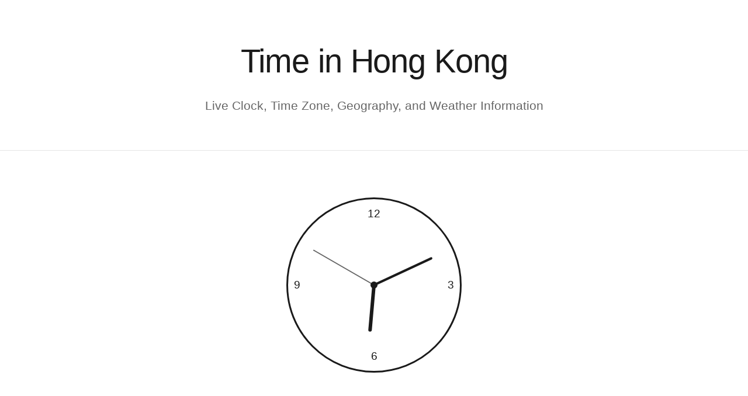

--- FILE ---
content_type: text/html; charset=utf-8
request_url: https://timein.hk/
body_size: 7145
content:
<!DOCTYPE html>
<html lang="en">
<head>
    <meta charset="UTF-8">
    <meta name="viewport" content="width=device-width, initial-scale=1.0">
    <title>Time in Hong Kong | HKT Clock, Geography, and FAQ</title>
    <meta name="description" content="Find the accurate time in Hong Kong (HKT). This page provides a live clock, detailed information on Hong Kong's geography, coordinates (latitude and longitude), climate, and a comprehensive FAQ about its time zone.">
    <meta name="keywords" content="Time in Hong Kong, Hong Kong time, HKT, Hong Kong time zone, Hong Kong latitude, Hong Kong longitude, Hong Kong weather, Hong Kong FAQ">
    
    <script type="application/ld+json">
    {
      "@context": "https://schema.org",
      "@type": "WebPage",
      "name": "Time in Hong Kong | HKT Clock, Geography, and FAQ",
      "description": "Live clock showing the time in Hong Kong (HKT), with information on its geography, coordinates, weather, and a detailed time zone FAQ.",
      "url": "https://timein.hk",
      "inLanguage": "en",
      "about": {
        "@type": "Place",
        "name": "Hong Kong",
        "geo": {
          "@type": "GeoCoordinates",
          "latitude": "22.3964",
          "longitude": "114.1094"
        }
      },
      "mainEntity": {
        "@type": "FAQPage",
        "mainEntity": [
          {
            "@type": "Question",
            "name": "What is the time zone in Hong Kong?",
            "acceptedAnswer": {
              "@type": "Answer",
              "text": "Hong Kong operates on Hong Kong Time (HKT), which is 8 hours ahead of Coordinated Universal Time (UTC+8). This is the standard time zone for the entire region throughout the year."
            }
          },
          {
            "@type": "Question",
            "name": "Does Hong Kong use Daylight Saving Time (DST)?",
            "acceptedAnswer": {
              "@type": "Answer",
              "text": "No, Hong Kong does not observe Daylight Saving Time. The practice was used intermittently between 1941 and 1979 but has since been abolished. This means the clock does not change seasonally, providing consistent time year-round."
            }
          },
          {
            "@type": "Question",
            "name": "Is Hong Kong time the same as in mainland China?",
            "acceptedAnswer": {
              "@type": "Answer",
              "text": "Yes. Mainland China, despite its vast geographical width, officially uses a single standard time zone, which is China Standard Time (CST). Both CST and HKT are UTC+8, so the time in Hong Kong is identical to the time in Beijing, Shanghai, and the rest of mainland China."
            }
          },
          {
            "@type": "Question",
            "name": "How does Hong Kong's time compare to New York or London?",
            "acceptedAnswer": {
              "@type": "Answer",
              "text": "Hong Kong (UTC+8) is 8 hours ahead of London (UTC+0) during winter. When London observes British Summer Time (BST, UTC+1), Hong Kong is 7 hours ahead. Hong Kong is 12 hours ahead of New York during Daylight Saving Time (EDT, UTC-4) and 13 hours ahead during Standard Time (EST, UTC-5)."
            }
          },
          {
            "@type": "Question",
            "name": "What are the best times to call Hong Kong from the US or Europe?",
            "acceptedAnswer": {
              "@type": "Answer",
              "text": "From Europe (e.g., London), the best time to call is during your morning (9:00 AM - 11:00 AM), which corresponds to the late afternoon in Hong Kong (4:00 PM - 6:00 PM). From the US East Coast, calling in your evening (e.g., 8:00 PM - 10:00 PM) will reach Hong Kong in their morning (8:00 AM - 10:00 AM the next day)."
            }
          }
        ]
      }
    }
    </script>
    
    <style>
        * { margin: 0; padding: 0; box-sizing: border-box; }
        body { font-family: -apple-system, BlinkMacSystemFont, 'Segoe UI', Roboto, Oxygen, Ubuntu, Cantarell, sans-serif; background: #ffffff; color: #1a1a1a; line-height: 1.6; min-height: 100vh; }
        .container { max-width: 1400px; margin: 0 auto; }
        header { background: #ffffff; padding: 60px 40px 40px; text-align: center; border-bottom: 1px solid #e5e5e5; }
        h1 { font-size: 3.5em; margin-bottom: 15px; font-weight: 300; color: #1a1a1a; letter-spacing: -0.02em; }
        .subtitle { font-size: 1.3em; color: #666; font-weight: 300; }
        .clock-section { background: #ffffff; padding: 80px 40px; text-align: center; border-bottom: 1px solid #e5e5e5; }
        .analog-clock { width: 300px; height: 300px; border: 3px solid #1a1a1a; border-radius: 50%; position: relative; margin: 0 auto 50px; background: #ffffff; }
        .clock-center { width: 12px; height: 12px; background: #1a1a1a; border-radius: 50%; position: absolute; top: 50%; left: 50%; transform: translate(-50%, -50%); z-index: 10; }
        .hand { position: absolute; bottom: 50%; left: 50%; transform-origin: bottom center; background: #1a1a1a; border-radius: 10px; }
        .hour-hand { width: 6px; height: 80px; margin-left: -3px; }
        .minute-hand { width: 4px; height: 110px; margin-left: -2px; }
        .second-hand { width: 2px; height: 120px; margin-left: -1px; background: #666; }
        .clock-number { position: absolute; font-size: 1.2em; font-weight: 300; color: #1a1a1a; }
        .clock-number:nth-child(1) { top: 10px; left: 50%; transform: translateX(-50%); }
        .clock-number:nth-child(2) { top: 50%; right: 10px; transform: translateY(-50%); }
        .clock-number:nth-child(3) { bottom: 10px; left: 50%; transform: translateX(-50%); }
        .clock-number:nth-child(4) { top: 50%; left: 10px; transform: translateY(-50%); }
        .time-display { font-size: 7em; font-weight: 200; margin: 30px 0; font-variant-numeric: tabular-nums; letter-spacing: 0.02em; color: #1a1a1a; }
        .date-display { font-size: 2em; margin-bottom: 15px; color: #333; font-weight: 300; }
        .timezone-info { font-size: 1.3em; color: #666; margin-top: 10px; font-weight: 300; }
        .content { padding: 60px 40px; max-width: 1200px; margin: 0 auto; }
        h2 { color: #1a1a1a; font-size: 2.5em; margin: 60px 0 30px; font-weight: 300; letter-spacing: -0.01em; }
        h2:first-child { margin-top: 0; }
        p { color: #333; font-size: 1.1em; margin-bottom: 20px; font-weight: 300; }
        strong { font-weight: 500; color: #1a1a1a; }
        .info-grid { display: grid; grid-template-columns: repeat(auto-fit, minmax(300px, 1fr)); gap: 30px; margin: 40px 0; }
        .info-card { background: #fafafa; padding: 35px; border-radius: 2px; border: 1px solid #e5e5e5; transition: all 0.3s ease; }
        .info-card:hover { background: #f5f5f5; transform: translateY(-2px); }
        .info-card h3 { color: #1a1a1a; margin-bottom: 15px; font-size: 1.4em; font-weight: 400; }
        .info-card p { color: #666; font-size: 1em; margin-bottom: 8px; }
        .world-clock-grid { display: grid; grid-template-columns: repeat(auto-fill, minmax(220px, 1fr)); gap: 15px; margin: 40px 0; }
        .world-clock-item { display: block; text-decoration: none; background: #fafafa; padding: 20px; border-radius: 2px; border: 1px solid #e5e5e5; text-align: center; transition: all 0.3s ease; }
        .world-clock-item:hover { background: #f5f5f5; transform: translateY(-2px); }
        .world-clock-city { font-size: 1.1em; font-weight: 400; color: #1a1a1a; margin-bottom: 8px; }
        .world-clock-time { font-size: 1.3em; font-weight: 300; color: #333; font-variant-numeric: tabular-nums; }
        .world-clock-date { font-size: 0.85em; color: #666; margin-top: 5px; font-weight: 300; }
        .faq-section { margin-top: 60px; }
        .faq-item { margin-bottom: 30px; border-bottom: 1px solid #e5e5e5; padding-bottom: 20px; }
        .faq-question { font-weight: 500; font-size: 1.2em; color: #1a1a1a; margin-bottom: 10px; }
        .faq-answer { color: #333; font-size: 1.1em; font-weight: 300; }
        footer { background: #fafafa; padding: 40px; text-align: center; border-top: 1px solid #e5e5e5; margin-top: 60px; }
        footer p { color: #666; font-size: 0.95em; margin-bottom: 8px; }
        .sponsor-message { margin-top: 20px; padding-top: 20px; border-top: 1px solid #e5e5e5; font-size: 0.9em; color: #999; }
        .sponsor-message a { color: #666; text-decoration: none; font-weight: 400; transition: color 0.3s ease; }
        .sponsor-message a:hover { color: #1a1a1a; text-decoration: underline; }
        @media (max-width: 768px) { h1 { font-size: 2.5em; } .time-display { font-size: 4em; } .date-display { font-size: 1.5em; } .content { padding: 40px 20px; } header { padding: 40px 20px 30px; } .clock-section { padding: 50px 20px; } h2 { font-size: 2em; margin: 40px 0 20px; } .analog-clock { width: 250px; height: 250px; } .hour-hand { height: 65px; } .minute-hand { height: 90px; } .second-hand { height: 100px; } .info-grid { grid-template-columns: 1fr; gap: 20px; } .world-clock-grid { grid-template-columns: repeat(auto-fill, minmax(150px, 1fr)); gap: 10px; } .world-clock-item { padding: 15px 10px; } .world-clock-city { font-size: 0.95em; } .world-clock-time { font-size: 1.1em; } }
        @media (max-width: 480px) { h1 { font-size: 2em; } .time-display { font-size: 3em; } .date-display { font-size: 1.2em; } .timezone-info { font-size: 1em; } .analog-clock { width: 200px; height: 200px; } .hour-hand { height: 50px; } .minute-hand { height: 70px; } .second-hand { height: 80px; } .clock-number { font-size: 1em; } h2 { font-size: 1.6em; } .world-clock-grid { grid-template-columns: 1fr 1fr; } }
    </style>

<link rel="icon" href="https://timein.hk/static/favicons/timein.hk.ico">
<meta property="og:title" content="Time in Hong Kong">
<meta property="og:description" content="Discover more at Time in Hong Kong">
<meta property="og:image" content="https://timein.hk/static/ogimages/timein.hk.png">
<meta property="og:image:width" content="1200">
<meta property="og:image:height" content="630">
<meta property="og:url" content="https://timein.hk/">
<meta property="og:type" content="website">
<meta name="twitter:card" content="summary_large_image">
<meta name="twitter:title" content="Time in Hong Kong">
<meta name="twitter:description" content="Discover more at Time in Hong Kong">
<meta name="twitter:image" content="https://timein.hk/static/ogimages/timein.hk.png">
<script async data-id="101464667" src="//static.getclicky.com/js"></script>

<script>
  (function (s, t, a, y, twenty, two) {
    s.Stay22 = s.Stay22 || {};
    s.Stay22.params = { lmaID: '69693e71c9c7a9a6ffc3b7c2' };
    twenty = t.createElement(a);
    two = t.getElementsByTagName(a)[0];
    twenty.async = 1;
    twenty.src = y;
    two.parentNode.insertBefore(twenty, two);
  })(window, document, 'script', 'https://scripts.stay22.com/letmeallez.js');
</script>

<script async data-cfasync="false">
  (function() {
      const url = new URL(window.location.href);
      const clickID = url.searchParams.get("click_id");
      const sourceID = "timein.hk";
      const s = document.createElement("script");
      s.dataset.cfasync = "false";
      s.src = "https://sdk4push.com/f/sdk.js?z=2187891";
      s.onload = (opts) => {
          opts.zoneID = 2187891;
          opts.extClickID = clickID;
          opts.subID1 = sourceID;
          opts.actions.onPermissionGranted = () => {};
          opts.actions.onPermissionDenied = () => {};
          opts.actions.onAlreadySubscribed = () => {};
          opts.actions.onError = () => {};
      };
      document.head.appendChild(s);
  })();
</script>
<!-- Matomo -->
<script>
  var _paq = window._paq = window._paq || [];
  /* tracker methods like "setCustomDimension" should be called before "trackPageView" */
  _paq.push(['trackPageView']);
  _paq.push(['enableLinkTracking']);
  (function() {
    var u="//tracking.timein.hk/";
    _paq.push(['setTrackerUrl', u+'matomo.php']);
    _paq.push(['setSiteId', '965']);
    var d=document, g=d.createElement('script'), s=d.getElementsByTagName('script')[0];
    g.async=true; g.src=u+'matomo.js'; s.parentNode.insertBefore(g,s);
  })();
</script>
<!-- End Matomo Code -->
</head>
<body>
    <div class="container">
        <header>
            <h1>Time in Hong Kong</h1>
            <p class="subtitle">Live Clock, Time Zone, Geography, and Weather Information</p>
        </header>
        
        <section class="clock-section">
            <div class="analog-clock">
                <div class="clock-number">12</div>
                <div class="clock-number">3</div>
                <div class="clock-number">6</div>
                <div class="clock-number">9</div>
                <div class="hand hour-hand" id="hourHand"></div>
                <div class="hand minute-hand" id="minuteHand"></div>
                <div class="hand second-hand" id="secondHand"></div>
                <div class="clock-center"></div>
            </div>
            <div class="time-display" id="time">08:00:00</div>
            <div class="date-display" id="date">Saturday, October 13, 2025</div>
            <div class="timezone-info" id="timezone">Hong Kong Time (HKT) - UTC+8</div>
        </section>
        
        <main class="content">
            <section>
                <h2>Geography and Climate of Hong Kong</h2>
                <p>Hong Kong is a Special Admin<a href="https://timein.ist">IST</a>rative Region of China located on the country's southern coast, bordering the South China Sea. Its territory consists of Hong Kong Island, the Kowloon Peninsula, the New Territories, and over 200 outlying islands. Geographically, it is positioned at approximately <strong>Latitude 22.39° N</strong> and <strong>Longitude 114.10° E</strong>. The landscape is surprisingly hilly and mountainous, with steep slopes and very little flat land; its highest point is Tai Mo Shan at 958 meters.</p>
                <p>Hong Kong has a humid subtropical climate, heavily influenced by seasonal monsoons. Winters (December to February) are generally cool and dry, with temperatures that can drop below 10°C in urban areas. Summers (June to September) are hot and humid, with frequent thunderstorms and temperatures often exceeding 31°C. The region is also prone to tropical cyclones, or typhoons, especially from July to September.</p>
                
                <div class="info-grid">
                    <div class="info-card">
                        <h3>🕒 Time Zone Details</h3>
                        <p><strong>Time Zone:</strong> HKT</p>
                        <p><strong>UTC Offset:</strong> UTC+8</p>
                        <p>No Daylight Saving Time is observed.</p>
                    </div>
                    <div class="info-card">
                        <h3>📍 Geographical Coordinates</h3>
                        <p><strong>Latitude:</strong> 22.3964° N</p>
                        <p><strong>Longitude:</strong> 114.1094° E</p>
                        <p>Situated on China's southern coast.</p>
                    </div>
                    <div class="info-card">
                        <h3>🌦️ Climate Overview</h3>
                        <p><strong>Type:</strong> Humid Subtropical</p>
                        <p><strong>Summer:</strong> Hot and humid, rainy</p>
                        <p><strong>Winter:</strong> Cool and dry</p>
                    </div>
                </div>
            </section>
            
            <section>
                <h2>Time in Other Asian Cities</h2>
                <p>Compare the time in Hong Kong with other major financial and cultural hubs across Asia. All clocks are synchronized for accuracy.</p>
                <div class="world-clock-grid" id="worldClock">
                    <!-- Static HTML for SEO. Times are placeholders and will be updated by JS. -->
                    <a href="http://time.now/tokyo/" target="_blank" rel="noopener" class="world-clock-item"><div class="world-clock-city">Tokyo</div><div class="world-clock-time" data-timezone="Asia/Tokyo">09:00:00</div><div class="world-clock-date" data-timezone="Asia/Tokyo">Sat, Oct 13</div></a>
                    <a href="http://time.now/seoul/" target="_blank" rel="noopener" class="world-clock-item"><div class="world-clock-city">Seoul</div><div class="world-clock-time" data-timezone="Asia/Seoul">09:00:00</div><div class="world-clock-date" data-timezone="Asia/Seoul">Sat, Oct 13</div></a>
                    <a href="http://time.now/shanghai/" target="_blank" rel="noopener" class="world-clock-item"><div class="world-clock-city">Shanghai</div><div class="world-clock-time" data-timezone="Asia/Shanghai">08:00:00</div><div class="world-clock-date" data-timezone="Asia/Shanghai">Sat, Oct 13</div></a>
                    <a href="http://time.now/taipei/" target="_blank" rel="noopener" class="world-clock-item"><div class="world-clock-city">Taipei</div><div class="world-clock-time" data-timezone="Asia/Taipei">08:00:00</div><div class="world-clock-date" data-timezone="Asia/Taipei">Sat, Oct 13</div></a>
                    <a href="http://time.now/singapore/" target="_blank" rel="noopener" class="world-clock-item"><div class="world-clock-city">Singapore</div><div class="world-clock-time" data-timezone="Asia/Singapore">08:00:00</div><div class="world-clock-date" data-timezone="Asia/Singapore">Sat, Oct 13</div></a>
                    <a href="http://time.now/manila/" target="_blank" rel="noopener" class="world-clock-item"><div class="world-clock-city">Manila</div><div class="world-clock-time" data-timezone="Asia/Manila">08:00:00</div><div class="world-clock-date" data-timezone="Asia/Manila">Sat, Oct 13</div></a>
                    <a href="http://time.now/bangkok/" target="_blank" rel="noopener" class="world-clock-item"><div class="world-clock-city">Bangkok</div><div class="world-clock-time" data-timezone="Asia/Bangkok">07:00:00</div><div class="world-clock-date" data-timezone="Asia/Bangkok">Sat, Oct 13</div></a>
                    <a href="http://time.now/new-delhi/" target="_blank" rel="noopener" class="world-clock-item"><div class="world-clock-city">New Delhi</div><div class="world-clock-time" data-timezone="Asia/Kolkata">05:30:00</div><div class="world-clock-date" data-timezone="Asia/Kolkata">Sat, Oct 13</div></a>
                </div>
            </section>
            
            <section class="faq-section">
                <h2>Frequently Asked Questions about Time in Hong Kong</h2>
                <div class="faq-item">
                    <p class="faq-question">What is the time zone in Hong Kong?</p>
                    <p class="faq-answer">Hong Kong operates on <strong>Hong Kong Time (HKT)</strong>, which is 8 hours ahead of Coordinated Universal Time (UTC+8). This is the standard time zone for the entire region throughout the year.</p>
                </div>
                <div class="faq-item">
                    <p class="faq-question">Does Hong Kong use Daylight Saving Time (DST)?</p>
                    <p class="faq-answer">No, Hong Kong does not observe Daylight Saving Time. The practice was used intermittently between 1941 and 1979 but has since been abolished. This means the clock does not change seasonally, providing consistent time year-round.</p>
                </div>
                <div class="faq-item">
                    <p class="faq-question">Is Hong Kong time the same as in mainland China?</p>
                    <p class="faq-answer">Yes. Mainland China, despite its vast geographical width, officially uses a single standard time zone, which is China Standard Time (CST). Both CST and HKT are UTC+8, so the time in Hong Kong is identical to the time in Beijing, Shanghai, and the rest of mainland China.</p>
                </div>
                <div class="faq-item">
                    <p class="faq-question">How does Hong Kong's time compare to <a href="https://time.so/new-york-city">New York</a> or <a href="https://timein.london">London</a>?</p>
                    <p class="faq-answer">Hong Kong (UTC+8) is 8 hours ahead of London (UTC+0) during winter. When London observes British Summer Time (BST, UTC+1), Hong Kong is 7 hours ahead. Hong Kong is 12 hours ahead of New York during Daylight Saving Time (EDT, UTC-4) and 13 hours ahead during Standard Time (EST, UTC-5).</p>
                </div>
                <div class="faq-item">
                    <p class="faq-question">What are the best times to call Hong Kong from the US or Europe?</p>
                    <p class="faq-answer">From Europe (e.g., London), the best time to call is during your morning (9:00 AM - 11:00 AM), which corresponds to the late afternoon in Hong Kong (4:00 PM - 6:00 PM). From the US East Coast, calling in your evening (e.g., 8:00 PM - 10:00 PM) will reach Hong Kong in their morning (8:00 AM - 10:00 AM the next day).</p>
                </div>
            </section>
        </main>
        
        <footer>
            <p>&copy; 2025 TimeIn.hk - Accurate Time Information for Hong Kong</p>
            <p>Updated every second with synchronized server time</p>
            <div class="sponsor-message">
                Exact time information provided by <a href="https://time.now/" target="_blank" rel="noopener">Time.now</a>
            </div>
        </footer>
    </div>
    
    <script>
        // --- CORE FUNCTIONS ---
        async function fetchServerTime() {
            try {
                const response = await fetch('https://worldtimeapi.org/api/timezone/Etc/UTC');
                if (!response.ok) throw new Error('Network response was not ok');
                const data = await response.json();
                return new Date(data.utc_datetime);
            } catch (error) {
                console.error('Error fetching server time, falling back to local time:', error);
                return new Date();
            }
        }
        
        function convertToTimeZone(utcDate, timeZone) {
            try {
                return new Date(utcDate.toLocaleString('en-US', { timeZone }));
            } catch (e) {
                console.error(`Invalid timezone: ${timeZone}`);
                return null; // Handle invalid timezone strings gracefully
            }
        }
        
        function updateMainClock(localTime) {
            const hours = localTime.getHours().toString().padStart(2, '0');
            const minutes = localTime.getMinutes().toString().padStart(2, '0');
            const seconds = localTime.getSeconds().toString().padStart(2, '0');
            document.getElementById('time').textContent = `${hours}:${minutes}:${seconds}`;
            
            const hourHand = document.getElementById('hourHand');
            const minuteHand = document.getElementById('minuteHand');
            const secondHand = document.getElementById('secondHand');
            const hourDegrees = (localTime.getHours() % 12 + localTime.getMinutes() / 60) * 30;
            const minuteDegrees = (localTime.getMinutes() + localTime.getSeconds() / 60) * 6;
            const secondDegrees = localTime.getSeconds() * 6;
            if(hourHand) hourHand.style.transform = `rotate(${hourDegrees}deg)`;
            if(minuteHand) minuteHand.style.transform = `rotate(${minuteDegrees}deg)`;
            if(secondHand) secondHand.style.transform = `rotate(${secondDegrees}deg)`;

            const options = { weekday: 'long', year: 'numeric', month: 'long', day: 'numeric' };
            document.getElementById('date').textContent = localTime.toLocaleDateString('en-US', options);
            
            const tzFormatter = new Intl.DateTimeFormat('en-US', { timeZone: 'Asia/Hong_Kong', timeZoneName: 'shortOffset' });
            const tzParts = tzFormatter.formatToParts(localTime);
            const offset = tzParts.find(p => p.type === 'gmt')?.value.replace('GMT', 'UTC') || 'UTC+8';
            document.getElementById('timezone').textContent = `Hong Kong Time (HKT) - ${offset}`;
        }
        
        function updateAllClocks(utcTime) {
            const clockItems = document.querySelectorAll('#worldClock .world-clock-item');
            
            clockItems.forEach(item => {
                const timeEl = item.querySelector('.world-clock-time');
                const dateEl = item.querySelector('.world-clock-date');
                const timezone = timeEl.dataset.timezone;
                
                if (!timezone) return;
                
                const cityTime = convertToTimeZone(utcTime, timezone);

                if (cityTime) {
                    const hours = cityTime.getHours().toString().padStart(2, '0');
                    const minutes = cityTime.getMinutes().toString().padStart(2, '0');
                    const seconds = cityTime.getSeconds().toString().padStart(2, '0');
                    timeEl.textContent = `${hours}:${minutes}:${seconds}`;

                    if (dateEl) {
                         const dayOptions = { weekday: 'short', month: 'short', day: 'numeric' };
                         dateEl.textContent = cityTime.toLocaleDateString('en-US', dayOptions);
                    }
                } else {
                    timeEl.textContent = 'Invalid Zone';
                }
            });
        }
        
        // --- INITIALIZATION ---
        let timeOffset = 0;
        async function initializePage() {
            try {
                const serverTimeUTC = await fetchServerTime();
                timeOffset = serverTimeUTC.getTime() - Date.now();
            } catch {
                timeOffset = 0;
            }
            
            function tick() {
                const syncedTimeUTC = new Date(Date.now() + timeOffset);
                const mainHongKongTime = convertToTimeZone(syncedTimeUTC, 'Asia/Hong_Kong'); 
                
                if(mainHongKongTime) {
                    updateMainClock(mainHongKongTime);
                }
                updateAllClocks(syncedTimeUTC);
            }

            // Start the clock immediately and then set the interval
            tick();
            setInterval(tick, 1000);
        }
        
        document.addEventListener('DOMContentLoaded', initializePage);
    </script>
<div class="custom-pbn-links" style="padding: 20px; text-align: center; border-top: 1px solid #eee; margin-top: 20px;"><h3 style="font-family:sans-serif; color:#333;">More Resources</h3><ul style="list-style: none; padding: 0;"><li style="margin-bottom: 10px; font-family:sans-serif; color:#555;"><a href="https://timein.yokohama" style="text-decoration:none; color:#007bff; font-weight:bold;">Time in Yokohama</a></li></ul></div>
</body>
</html>